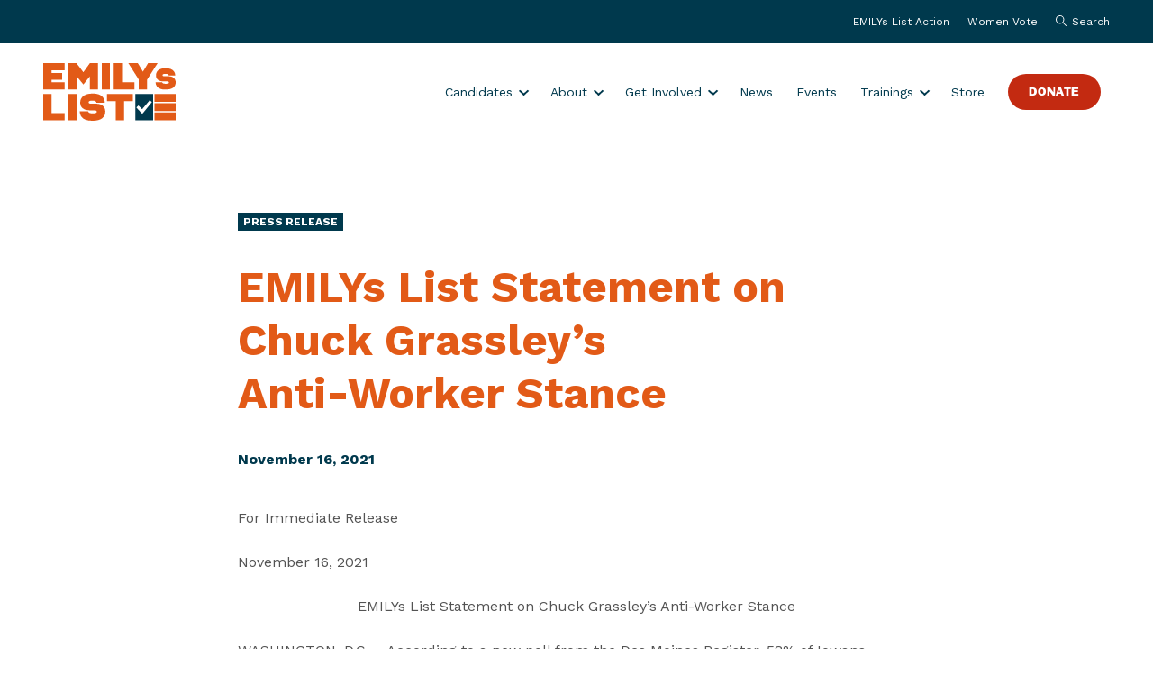

--- FILE ---
content_type: text/html; charset=UTF-8
request_url: https://emilyslist.org/news/emilys-list-statement-on-chuck-grassleys-anti-worker-stance/
body_size: 12027
content:
<!doctype html>
<html class="no-js ok-to-alert"
lang="en-US"	>
<head>
		<script>
		var WP_ENV = 'production';
	</script>
	<meta charset="utf-8"><meta name="google" value="notranslate">
	<meta http-equiv="X-UA-Compatible" content="IE=edge">
	<meta name="viewport" content="width=device-width, initial-scale=1">
	<meta charset="UTF-8">
	<link rel="profile" href="https://gmpg.org/xfn/11">
	<meta name='robots' content='index, follow, max-image-preview:large, max-snippet:-1, max-video-preview:-1' />
	<style>img:is([sizes="auto" i], [sizes^="auto," i]) { contain-intrinsic-size: 3000px 1500px }</style>
	
	<title>EMILYs List Statement on Chuck Grassley&#039;s Anti-Worker Stance - EMILYs List</title>
	<meta name="description" content="Latest news from EMILYs List, the largest resource dedicated to electing Democratic pro-choice women to office." />
	<link rel="canonical" href="https://emilyslist.org/news/emilys-list-statement-on-chuck-grassleys-anti-worker-stance/" />
	<meta property="og:locale" content="en_US" />
	<meta property="og:type" content="article" />
	<meta property="og:title" content="EMILYs List Statement on Chuck Grassley&#039;s Anti-Worker Stance - EMILYs List" />
	<meta property="og:description" content="Latest news from EMILYs List, the largest resource dedicated to electing Democratic pro-choice women to office." />
	<meta property="og:url" content="https://emilyslist.org/news/emilys-list-statement-on-chuck-grassleys-anti-worker-stance/" />
	<meta property="og:site_name" content="EMILYs List" />
	<meta property="article:publisher" content="https://www.facebook.com/emilyslist" />
	<meta property="og:image" content="https://emilyslist.org/wp-content/uploads/2023/02/eml-social-share.jpg" />
	<meta property="og:image:width" content="1200" />
	<meta property="og:image:height" content="630" />
	<meta property="og:image:type" content="image/jpeg" />
	<meta name="twitter:card" content="summary_large_image" />
	<meta name="twitter:site" content="@emilyslist" />
	<meta name="twitter:label1" content="Est. reading time" />
	<meta name="twitter:data1" content="2 minutes" />
	<script type="application/ld+json" class="yoast-schema-graph">{"@context":"https://schema.org","@graph":[{"@type":"WebPage","@id":"https://emilyslist.org/news/emilys-list-statement-on-chuck-grassleys-anti-worker-stance/","url":"https://emilyslist.org/news/emilys-list-statement-on-chuck-grassleys-anti-worker-stance/","name":"EMILYs List Statement on Chuck Grassley's Anti-Worker Stance - EMILYs List","isPartOf":{"@id":"https://emilyslist.org/#website"},"datePublished":"2021-11-16T20:35:00+00:00","description":"Latest news from EMILYs List, the largest resource dedicated to electing Democratic pro-choice women to office.","breadcrumb":{"@id":"https://emilyslist.org/news/emilys-list-statement-on-chuck-grassleys-anti-worker-stance/#breadcrumb"},"inLanguage":"en-US","potentialAction":[{"@type":"ReadAction","target":["https://emilyslist.org/news/emilys-list-statement-on-chuck-grassleys-anti-worker-stance/"]}]},{"@type":"BreadcrumbList","@id":"https://emilyslist.org/news/emilys-list-statement-on-chuck-grassleys-anti-worker-stance/#breadcrumb","itemListElement":[{"@type":"ListItem","position":1,"name":"Home","item":"https://emilyslist.org/"},{"@type":"ListItem","position":2,"name":"News","item":"https://emilyslist.org/news/"},{"@type":"ListItem","position":3,"name":"EMILYs List Statement on Chuck Grassley&#8217;s Anti-Worker Stance"}]},{"@type":"WebSite","@id":"https://emilyslist.org/#website","url":"https://emilyslist.org/","name":"EMILYs List","description":"Elect Women. Take back power.","publisher":{"@id":"https://emilyslist.org/#organization"},"potentialAction":[{"@type":"SearchAction","target":{"@type":"EntryPoint","urlTemplate":"https://emilyslist.org/?s={search_term_string}"},"query-input":{"@type":"PropertyValueSpecification","valueRequired":true,"valueName":"search_term_string"}}],"inLanguage":"en-US"},{"@type":"Organization","@id":"https://emilyslist.org/#organization","name":"EMILYs List","url":"https://emilyslist.org/","logo":{"@type":"ImageObject","inLanguage":"en-US","@id":"https://emilyslist.org/#/schema/logo/image/","url":"https://emilyslist.org/wp-content/uploads/2023/02/eml-social-share.jpg","contentUrl":"https://emilyslist.org/wp-content/uploads/2023/02/eml-social-share.jpg","width":1200,"height":630,"caption":"EMILYs List"},"image":{"@id":"https://emilyslist.org/#/schema/logo/image/"},"sameAs":["https://www.facebook.com/emilyslist","https://x.com/emilyslist","https://www.instagram.com/emilys_list/","https://www.youtube.com/user/emilyslist"]}]}</script>


<link rel='dns-prefetch' href='//fonts.googleapis.com' />
<link rel='dns-prefetch' href='//b3333986.smushcdn.com' />
	<link rel="preload" href="https://emilyslist.org/wp-content/themes/heliotrope/static/fonts/VTCMarsha-Bold.woff2" as="font" type="font/woff2" crossorigin="anonymous">
	<link rel="preload" href="https://emilyslist.org/wp-content/themes/heliotrope/static/fonts/MARTIN-Regular.woff2" as="font" type="font/woff2" crossorigin="anonymous">
<!-- Global site tag (gtag.js) - Google Analytics --><script async src="https://www.googletagmanager.com/gtag/js?id=G-5PC6GYQS2Y"></script><script>window.dataLayer = window.dataLayer || [];function gtag(){dataLayer.push(arguments);}gtag('js', new Date());gtag('config', 'G-5PC6GYQS2Y');</script>				<link href="https://fonts.gstatic.com" rel="preconnect" as="style" crossorigin>
				<link rel='stylesheet' id='wp-block-library-css' href='https://emilyslist.org/wp-includes/css/dist/block-library/style.min.css?ver=6.8.3' type='text/css' media='all' />
<style id='global-styles-inline-css' type='text/css'>
:root{--wp--preset--aspect-ratio--square: 1;--wp--preset--aspect-ratio--4-3: 4/3;--wp--preset--aspect-ratio--3-4: 3/4;--wp--preset--aspect-ratio--3-2: 3/2;--wp--preset--aspect-ratio--2-3: 2/3;--wp--preset--aspect-ratio--16-9: 16/9;--wp--preset--aspect-ratio--9-16: 9/16;--wp--preset--color--black: #000000;--wp--preset--color--cyan-bluish-gray: #abb8c3;--wp--preset--color--white: #ffffff;--wp--preset--color--pale-pink: #f78da7;--wp--preset--color--vivid-red: #cf2e2e;--wp--preset--color--luminous-vivid-orange: #ff6900;--wp--preset--color--luminous-vivid-amber: #fcb900;--wp--preset--color--light-green-cyan: #7bdcb5;--wp--preset--color--vivid-green-cyan: #00d084;--wp--preset--color--pale-cyan-blue: #8ed1fc;--wp--preset--color--vivid-cyan-blue: #0693e3;--wp--preset--color--vivid-purple: #9b51e0;--wp--preset--gradient--vivid-cyan-blue-to-vivid-purple: linear-gradient(135deg,rgba(6,147,227,1) 0%,rgb(155,81,224) 100%);--wp--preset--gradient--light-green-cyan-to-vivid-green-cyan: linear-gradient(135deg,rgb(122,220,180) 0%,rgb(0,208,130) 100%);--wp--preset--gradient--luminous-vivid-amber-to-luminous-vivid-orange: linear-gradient(135deg,rgba(252,185,0,1) 0%,rgba(255,105,0,1) 100%);--wp--preset--gradient--luminous-vivid-orange-to-vivid-red: linear-gradient(135deg,rgba(255,105,0,1) 0%,rgb(207,46,46) 100%);--wp--preset--gradient--very-light-gray-to-cyan-bluish-gray: linear-gradient(135deg,rgb(238,238,238) 0%,rgb(169,184,195) 100%);--wp--preset--gradient--cool-to-warm-spectrum: linear-gradient(135deg,rgb(74,234,220) 0%,rgb(151,120,209) 20%,rgb(207,42,186) 40%,rgb(238,44,130) 60%,rgb(251,105,98) 80%,rgb(254,248,76) 100%);--wp--preset--gradient--blush-light-purple: linear-gradient(135deg,rgb(255,206,236) 0%,rgb(152,150,240) 100%);--wp--preset--gradient--blush-bordeaux: linear-gradient(135deg,rgb(254,205,165) 0%,rgb(254,45,45) 50%,rgb(107,0,62) 100%);--wp--preset--gradient--luminous-dusk: linear-gradient(135deg,rgb(255,203,112) 0%,rgb(199,81,192) 50%,rgb(65,88,208) 100%);--wp--preset--gradient--pale-ocean: linear-gradient(135deg,rgb(255,245,203) 0%,rgb(182,227,212) 50%,rgb(51,167,181) 100%);--wp--preset--gradient--electric-grass: linear-gradient(135deg,rgb(202,248,128) 0%,rgb(113,206,126) 100%);--wp--preset--gradient--midnight: linear-gradient(135deg,rgb(2,3,129) 0%,rgb(40,116,252) 100%);--wp--preset--font-size--small: 13px;--wp--preset--font-size--medium: 20px;--wp--preset--font-size--large: 36px;--wp--preset--font-size--x-large: 42px;--wp--preset--spacing--20: 0.44rem;--wp--preset--spacing--30: 0.67rem;--wp--preset--spacing--40: 1rem;--wp--preset--spacing--50: 1.5rem;--wp--preset--spacing--60: 2.25rem;--wp--preset--spacing--70: 3.38rem;--wp--preset--spacing--80: 5.06rem;--wp--preset--shadow--natural: 6px 6px 9px rgba(0, 0, 0, 0.2);--wp--preset--shadow--deep: 12px 12px 50px rgba(0, 0, 0, 0.4);--wp--preset--shadow--sharp: 6px 6px 0px rgba(0, 0, 0, 0.2);--wp--preset--shadow--outlined: 6px 6px 0px -3px rgba(255, 255, 255, 1), 6px 6px rgba(0, 0, 0, 1);--wp--preset--shadow--crisp: 6px 6px 0px rgba(0, 0, 0, 1);}:where(body) { margin: 0; }.wp-site-blocks > .alignleft { float: left; margin-right: 2em; }.wp-site-blocks > .alignright { float: right; margin-left: 2em; }.wp-site-blocks > .aligncenter { justify-content: center; margin-left: auto; margin-right: auto; }:where(.is-layout-flex){gap: 0.5em;}:where(.is-layout-grid){gap: 0.5em;}.is-layout-flow > .alignleft{float: left;margin-inline-start: 0;margin-inline-end: 2em;}.is-layout-flow > .alignright{float: right;margin-inline-start: 2em;margin-inline-end: 0;}.is-layout-flow > .aligncenter{margin-left: auto !important;margin-right: auto !important;}.is-layout-constrained > .alignleft{float: left;margin-inline-start: 0;margin-inline-end: 2em;}.is-layout-constrained > .alignright{float: right;margin-inline-start: 2em;margin-inline-end: 0;}.is-layout-constrained > .aligncenter{margin-left: auto !important;margin-right: auto !important;}.is-layout-constrained > :where(:not(.alignleft):not(.alignright):not(.alignfull)){margin-left: auto !important;margin-right: auto !important;}body .is-layout-flex{display: flex;}.is-layout-flex{flex-wrap: wrap;align-items: center;}.is-layout-flex > :is(*, div){margin: 0;}body .is-layout-grid{display: grid;}.is-layout-grid > :is(*, div){margin: 0;}body{padding-top: 0px;padding-right: 0px;padding-bottom: 0px;padding-left: 0px;}a:where(:not(.wp-element-button)){text-decoration: underline;}:root :where(.wp-element-button, .wp-block-button__link){background-color: #32373c;border-width: 0;color: #fff;font-family: inherit;font-size: inherit;line-height: inherit;padding: calc(0.667em + 2px) calc(1.333em + 2px);text-decoration: none;}.has-black-color{color: var(--wp--preset--color--black) !important;}.has-cyan-bluish-gray-color{color: var(--wp--preset--color--cyan-bluish-gray) !important;}.has-white-color{color: var(--wp--preset--color--white) !important;}.has-pale-pink-color{color: var(--wp--preset--color--pale-pink) !important;}.has-vivid-red-color{color: var(--wp--preset--color--vivid-red) !important;}.has-luminous-vivid-orange-color{color: var(--wp--preset--color--luminous-vivid-orange) !important;}.has-luminous-vivid-amber-color{color: var(--wp--preset--color--luminous-vivid-amber) !important;}.has-light-green-cyan-color{color: var(--wp--preset--color--light-green-cyan) !important;}.has-vivid-green-cyan-color{color: var(--wp--preset--color--vivid-green-cyan) !important;}.has-pale-cyan-blue-color{color: var(--wp--preset--color--pale-cyan-blue) !important;}.has-vivid-cyan-blue-color{color: var(--wp--preset--color--vivid-cyan-blue) !important;}.has-vivid-purple-color{color: var(--wp--preset--color--vivid-purple) !important;}.has-black-background-color{background-color: var(--wp--preset--color--black) !important;}.has-cyan-bluish-gray-background-color{background-color: var(--wp--preset--color--cyan-bluish-gray) !important;}.has-white-background-color{background-color: var(--wp--preset--color--white) !important;}.has-pale-pink-background-color{background-color: var(--wp--preset--color--pale-pink) !important;}.has-vivid-red-background-color{background-color: var(--wp--preset--color--vivid-red) !important;}.has-luminous-vivid-orange-background-color{background-color: var(--wp--preset--color--luminous-vivid-orange) !important;}.has-luminous-vivid-amber-background-color{background-color: var(--wp--preset--color--luminous-vivid-amber) !important;}.has-light-green-cyan-background-color{background-color: var(--wp--preset--color--light-green-cyan) !important;}.has-vivid-green-cyan-background-color{background-color: var(--wp--preset--color--vivid-green-cyan) !important;}.has-pale-cyan-blue-background-color{background-color: var(--wp--preset--color--pale-cyan-blue) !important;}.has-vivid-cyan-blue-background-color{background-color: var(--wp--preset--color--vivid-cyan-blue) !important;}.has-vivid-purple-background-color{background-color: var(--wp--preset--color--vivid-purple) !important;}.has-black-border-color{border-color: var(--wp--preset--color--black) !important;}.has-cyan-bluish-gray-border-color{border-color: var(--wp--preset--color--cyan-bluish-gray) !important;}.has-white-border-color{border-color: var(--wp--preset--color--white) !important;}.has-pale-pink-border-color{border-color: var(--wp--preset--color--pale-pink) !important;}.has-vivid-red-border-color{border-color: var(--wp--preset--color--vivid-red) !important;}.has-luminous-vivid-orange-border-color{border-color: var(--wp--preset--color--luminous-vivid-orange) !important;}.has-luminous-vivid-amber-border-color{border-color: var(--wp--preset--color--luminous-vivid-amber) !important;}.has-light-green-cyan-border-color{border-color: var(--wp--preset--color--light-green-cyan) !important;}.has-vivid-green-cyan-border-color{border-color: var(--wp--preset--color--vivid-green-cyan) !important;}.has-pale-cyan-blue-border-color{border-color: var(--wp--preset--color--pale-cyan-blue) !important;}.has-vivid-cyan-blue-border-color{border-color: var(--wp--preset--color--vivid-cyan-blue) !important;}.has-vivid-purple-border-color{border-color: var(--wp--preset--color--vivid-purple) !important;}.has-vivid-cyan-blue-to-vivid-purple-gradient-background{background: var(--wp--preset--gradient--vivid-cyan-blue-to-vivid-purple) !important;}.has-light-green-cyan-to-vivid-green-cyan-gradient-background{background: var(--wp--preset--gradient--light-green-cyan-to-vivid-green-cyan) !important;}.has-luminous-vivid-amber-to-luminous-vivid-orange-gradient-background{background: var(--wp--preset--gradient--luminous-vivid-amber-to-luminous-vivid-orange) !important;}.has-luminous-vivid-orange-to-vivid-red-gradient-background{background: var(--wp--preset--gradient--luminous-vivid-orange-to-vivid-red) !important;}.has-very-light-gray-to-cyan-bluish-gray-gradient-background{background: var(--wp--preset--gradient--very-light-gray-to-cyan-bluish-gray) !important;}.has-cool-to-warm-spectrum-gradient-background{background: var(--wp--preset--gradient--cool-to-warm-spectrum) !important;}.has-blush-light-purple-gradient-background{background: var(--wp--preset--gradient--blush-light-purple) !important;}.has-blush-bordeaux-gradient-background{background: var(--wp--preset--gradient--blush-bordeaux) !important;}.has-luminous-dusk-gradient-background{background: var(--wp--preset--gradient--luminous-dusk) !important;}.has-pale-ocean-gradient-background{background: var(--wp--preset--gradient--pale-ocean) !important;}.has-electric-grass-gradient-background{background: var(--wp--preset--gradient--electric-grass) !important;}.has-midnight-gradient-background{background: var(--wp--preset--gradient--midnight) !important;}.has-small-font-size{font-size: var(--wp--preset--font-size--small) !important;}.has-medium-font-size{font-size: var(--wp--preset--font-size--medium) !important;}.has-large-font-size{font-size: var(--wp--preset--font-size--large) !important;}.has-x-large-font-size{font-size: var(--wp--preset--font-size--x-large) !important;}
:where(.wp-block-post-template.is-layout-flex){gap: 1.25em;}:where(.wp-block-post-template.is-layout-grid){gap: 1.25em;}
:where(.wp-block-columns.is-layout-flex){gap: 2em;}:where(.wp-block-columns.is-layout-grid){gap: 2em;}
:root :where(.wp-block-pullquote){font-size: 1.5em;line-height: 1.6;}
</style>
<link rel='stylesheet' id='font_css-css' href='https://emilyslist.org/wp-content/themes/heliotrope/assets/css/fonts-87106e1ac0.rev.min.css?ver=v1' type='text/css' media='all' />
<link rel='stylesheet' id='theme_css-css' href='https://emilyslist.org/wp-content/themes/heliotrope/assets/css/main-e1a467a178.rev.min.css?ver=v1' type='text/css' media='all' />
<link rel='stylesheet' id='google_fonts_defer-css' href='https://fonts.googleapis.com/css2?family=Work+Sans%3Awght%40400%3B700%3B900&#038;ver=v1#038;display=swap' type='text/css' media='print' onload="this.media='all'"/><noscript><link rel='stylesheet' id='google_fonts_defer-css' href='https://fonts.googleapis.com/css2?family=Work+Sans%3Awght%40400%3B700%3B900&#038;ver=v1#038;display=swap' type='text/css' media='all' />
</noscript>
<link rel='stylesheet' id='searchwp-forms-css' href='https://emilyslist.org/wp-content/plugins/searchwp/assets/css/frontend/search-forms.css?ver=4.3.17' type='text/css' media='all' />
<script type="text/javascript" src="https://emilyslist.org/wp-includes/js/jquery/jquery.min.js?ver=3.7.1" id="jquery-core-js"></script>
<script type="text/javascript" src="https://emilyslist.org/wp-includes/js/jquery/jquery-migrate.min.js?ver=3.4.1" id="jquery-migrate-js"></script>
<link rel='shortlink' href='https://emilyslist.org/?p=2419' />
<link rel="icon" href="https://b3333986.smushcdn.com/3333986/wp-content/uploads/2022/12/cropped-cropped-Favicon-1-1-70x70.png?lossy=2&strip=1&webp=1" sizes="32x32" />
<link rel="icon" href="https://b3333986.smushcdn.com/3333986/wp-content/uploads/2022/12/cropped-cropped-Favicon-1-1-390x390.png?lossy=2&strip=1&webp=1" sizes="192x192" />
<link rel="apple-touch-icon" href="https://b3333986.smushcdn.com/3333986/wp-content/uploads/2022/12/cropped-cropped-Favicon-1-1-390x390.png?lossy=2&strip=1&webp=1" />
<meta name="msapplication-TileImage" content="https://emilyslist.org/wp-content/uploads/2022/12/cropped-cropped-Favicon-1-1-390x390.png" />
	  <script>
		!function(){"use strict";const e=document.documentElement,t=e.style;e.className=e.className.replace("no-js","js");const n=()=>t.setProperty("--vh",.01*window.innerHeight+"px");n(),window.setVHUnit=n,window.llItems=[]}();	  </script>
			
			<script
			src="https://browser.sentry-cdn.com/10.12.0/bundle.tracing.min.js"
			integrity="sha384-hZz/ml2YZIhOWVkQMb+pYrqx6Upit9QtIAJsZN3721R22p/YGdbMB9L9e7FQ8sL1"
			crossorigin="anonymous"
		></script>
		<script>
			Sentry.init({
				dsn: "https://bcc51ba04529c6256775b6f51ad638f3@o4509883767324672.ingest.us.sentry.io/4510030311981056",
				sendDefaultPii: true,
				environment: WP_ENV,
			});
		</script>
	
</head>

<body class="wp-singular news-template-default single single-news postid-2419 wp-embed-responsive wp-theme-heliotrope has-pulldown-search" data-page-id="2419">

<div id="page" class="site-wrap">
	<a class="skip-link screen-reader-text" href="#content">Skip to content</a>

	<header id="masthead" data-js-social-hide class="site-header sticky-header peekback">
		<div class="site-header__secondary-nav">
		<div class="container-fluid">
			<div class="site-header__secondary-nav-inner">
								<nav class="site-header__item site-header__menu-section site-header__secondary-menu "
				data-itemcount="0"
				data-textlength="0" role="navigation" aria-label="Secondary Navigation">
					<ol id="secondary-navigation" class="menu site-header__item_inner"><li id="menu-item-3238" class="menu-item menu-item-type-post_type menu-item-object-page menu-item-3238 top-level-menu-item"><a href="https://emilyslist.org/emilys-list-action/" class="btn nav-link top-level-nav-link">EMILYs List Action</a></li>
<li id="menu-item-2815" class="menu-item menu-item-type-post_type menu-item-object-page menu-item-2815 top-level-menu-item"><a href="https://emilyslist.org/women-vote-emilys-list/" class="btn nav-link top-level-nav-link">Women Vote</a></li>
</ol>				</nav>
								<button class="site-header__item js-open-site-search" role="button">
					<span class="nav__search-icon" aria-hidden="true"><img class="svgloader" src="https://emilyslist.org/wp-content/themes/heliotrope/assets/icons/search.svg" onload="var c=this;!window.fetch?window.llItems.push(c):fetch(c.currentSrc||c.src).then(function(x){return x.text();}).then(function(svgText){c.outerHTML = svgText;});" /></span>
					<span>Search</span>
				</button>
			</div>
		</div><!-- .container-fluid -->
	</div><!-- .site-header__secondary-nav -->
	
	<div class="site-header__inner">
		<div class="container-fluid">
			<div class="site-header__row">

				<div class="site-header__item site-header__main-logo">
					<a class="site-header__item_inner" href="https://emilyslist.org/" rel="home">
						<div class="desktop">
							<svg aria-labelledby="eml-logo-text" viewBox="0 0 147 64" fill="none" xmlns="http://www.w3.org/2000/svg"><path d="M102.201 34.263V63.45h19.713V34.263h-19.713Zm7.717 22.155-6.525-7.131 2.266-2.208 4.084 4.122 8.381-9.925 2.579 1.954-10.785 13.188Z" fill="#00394D"/><path d="M23.757 55.382v8.05L0 63.47V34.263h9.183v21.139l14.574-.02Zm4.24-21.12h8.967v29.19h-8.968v-29.19Zm40.93 19.577c0 5.998-4.26 10.14-14.048 10.14h-.722c-11.684 0-13.598-6.506-13.598-10.433h9.221c.254 1.465 1.993 2.247 4.963 2.247h.117c3.302 0 4.67-.665 4.67-1.798 0-.84-.704-1.543-2.834-1.543H51.95c-7.248 0-10.921-3.341-10.921-8.519 0-5.08 3.301-10.178 13.598-10.178h.41c11.8 0 13.266 7.306 13.266 10.14H59.08c-.176-1.212-1.29-2.247-4.298-2.247h-.176c-3.458 0-4.26.957-4.26 1.836 0 .88.704 1.544 2.58 1.544h5.47c6.936 0 10.53 3.634 10.53 8.81Zm30.478-11.527h-9.71v21.14h-9.163v-21.14h-9.71v-8.05h28.603v8.05h-.02ZM9.183 8.024v2.911h11.761v7.6H9.183v2.794h14.594V29.3H0V.092h23.757v7.932H9.183ZM60.74.092V29.28h-8.968V14.686l-7.21 9.046-7.6-9.3v14.849h-8.967V.09h8.968l7.58 10.043L51.754.092h8.987Zm4.161 0h9.183V29.28h-9.183V.09Zm36.242 21.14v8.049H78.246V.09h9.183v21.14h13.715ZM126.953.091 115.27 18.398v10.883h-9.163V18.3L94.482.072h10.511l5.705 9.417 5.705-9.417h10.55v.02Zm20.046 21.315c0 4.709-3.341 7.952-11.019 7.952h-.547c-9.143 0-10.648-5.1-10.648-8.167h7.229c.195 1.153 1.563 1.758 3.888 1.758H136c2.579 0 3.653-.527 3.653-1.406 0-.645-.547-1.212-2.227-1.212h-3.732c-5.685 0-8.557-2.618-8.557-6.662 0-3.985 2.579-7.97 10.648-7.97h.332c9.241 0 10.394 5.723 10.394 7.95h-7.229c-.137-.957-1.016-1.758-3.361-1.758h-.136c-2.716 0-3.341.743-3.341 1.446s.547 1.211 2.032 1.211h4.278c5.432-.039 8.245 2.814 8.245 6.858ZM147 34.263h-23.562v8.694H147v-8.694Zm0 10.257h-23.562v8.694H147V44.52Zm0 10.237h-23.562v8.694H147v-8.694Z" fill="#E25A17"/></svg>						</div>	
						<div class="mobile">
							<svg viewBox="0 0 91 55" fill="none" xmlns="http://www.w3.org/2000/svg" aria-labelledby="eml-logo-text"><path d="M90.999 39.385v14.993H48.172V0h17.163v39.385H91ZM45.296.003H.004V16.21h45.292V.003Zm0 19.105H0v16.206h45.296V19.108Zm0 19.076H.004v16.205h45.292V38.184Z" fill="#fff"/></svg>						</div>
						<span id="eml-logo-text" class="screen-reader-text">EMILYs List</span>
					</a>
				</div>

								
										<nav
						class="site-header__item site-header__menu-section site-header__primary-menu "
						data-itemcount="0"
						data-textlength="0" role="navigation" aria-label="Primary Navigation"
						>
							<ol id="primary-navigation" class="menu site-header__item_inner has-dropdowns has-aria-dropdowns"><li id="menu-item-3890" class="menu-item menu-item-type-post_type menu-item-object-donate menu-item-has-children menu-item-3890 top-level-menu-item" aria-haspopup="true"><a href="https://emilyslist.org/donate/all-candidates-2025/" class="top-level-nav-link">Candidates</a><button class="sr-dropdown-button has-dropdown-trigger-indictator dropdown-trigger hover-target" aria-haspopup="true"><span class="screen-reader-text">Show submenu for &ldquo;Candidates&rdquo;</span></button>
<ol class="sub-menu menu-odd  menu-depth-1" aria-hidden="true">
	<li id="menu-item-3884" class="menu-item menu-item-type-post_type menu-item-object-donate menu-item-3884"><a href="https://emilyslist.org/donate/all-candidates-2025/" class="nav-link sub-menu__nav-link">Federal and Gubernatorial Candidates</a></li>
	<li id="menu-item-4826" class="menu-item menu-item-type-post_type menu-item-object-page menu-item-4826"><a href="https://emilyslist.org/state-and-local-candidates/" class="nav-link sub-menu__nav-link">State and Local Candidates</a></li>
	<li id="menu-item-3846" class="menu-item menu-item-type-post_type menu-item-object-page menu-item-3846"><a href="https://emilyslist.org/2022-victories-emilys-list/" class="nav-link sub-menu__nav-link">2024 Victories</a></li>
</ol>
</li>
<li id="menu-item-8532" class="menu-item menu-item-type-post_type menu-item-object-page menu-item-has-children menu-item-8532 top-level-menu-item" aria-haspopup="true"><a href="https://emilyslist.org/about/" class="top-level-nav-link">About</a><button class="sr-dropdown-button has-dropdown-trigger-indictator dropdown-trigger hover-target" aria-haspopup="true"><span class="screen-reader-text">Show submenu for &ldquo;About&rdquo;</span></button>
<ol class="sub-menu menu-odd  menu-depth-1" aria-hidden="true">
	<li id="menu-item-8533" class="menu-item menu-item-type-post_type menu-item-object-page menu-item-8533"><a href="https://emilyslist.org/about/" class="nav-link sub-menu__nav-link">Who We Are</a></li>
	<li id="menu-item-8534" class="menu-item menu-item-type-post_type menu-item-object-page menu-item-8534"><a href="https://emilyslist.org/anti-racism-diversity-equity-inclusion/" class="nav-link sub-menu__nav-link">Anti-racism, Diversity, Equity, Inclusion</a></li>
	<li id="menu-item-8535" class="menu-item menu-item-type-post_type menu-item-object-page menu-item-8535"><a href="https://emilyslist.org/our-leadership/" class="nav-link sub-menu__nav-link">Leadership</a></li>
	<li id="menu-item-8536" class="menu-item menu-item-type-post_type menu-item-object-page menu-item-8536"><a href="https://emilyslist.org/careers/" class="nav-link sub-menu__nav-link">Careers</a></li>
	<li id="menu-item-8537" class="menu-item menu-item-type-post_type menu-item-object-page menu-item-8537"><a href="https://emilyslist.org/internships/" class="nav-link sub-menu__nav-link">Internships</a></li>
</ol>
</li>
<li id="menu-item-8829" class="menu-item menu-item-type-custom menu-item-object-custom menu-item-has-children menu-item-8829 top-level-menu-item" aria-haspopup="true"><a href="#" class="top-level-nav-link">Get Involved</a><button class="sr-dropdown-button has-dropdown-trigger-indictator dropdown-trigger hover-target" aria-haspopup="true"><span class="screen-reader-text">Show submenu for &ldquo;Get Involved&rdquo;</span></button>
<ol class="sub-menu menu-odd  menu-depth-1" aria-hidden="true">
	<li id="menu-item-9073" class="menu-item menu-item-type-post_type menu-item-object-page menu-item-9073"><a href="https://emilyslist.org/friends-of-the-list/" class="nav-link sub-menu__nav-link">Friends of the List</a></li>
	<li id="menu-item-6809" class="menu-item menu-item-type-post_type menu-item-object-page menu-item-6809"><a href="https://emilyslist.org/majority-council/" class="nav-link sub-menu__nav-link">Majority Council</a></li>
	<li id="menu-item-8830" class="menu-item menu-item-type-post_type menu-item-object-page menu-item-8830"><a href="https://emilyslist.org/planned-giving/" class="nav-link sub-menu__nav-link">Planned Giving</a></li>
</ol>
</li>
<li id="menu-item-2809" class="menu-item menu-item-type-custom menu-item-object-custom menu-item-2809 top-level-menu-item"><a href="/news" class="top-level-nav-link">News</a></li>
<li id="menu-item-8088" class="menu-item menu-item-type-custom menu-item-object-custom menu-item-8088 top-level-menu-item"><a href="/events" class="top-level-nav-link">Events</a></li>
<li id="menu-item-2806" class="menu-item menu-item-type-custom menu-item-object-custom menu-item-has-children menu-item-2806 top-level-menu-item" aria-haspopup="true"><a href="/trainings" class="top-level-nav-link">Trainings</a><button class="sr-dropdown-button has-dropdown-trigger-indictator dropdown-trigger hover-target" aria-haspopup="true"><span class="screen-reader-text">Show submenu for &ldquo;Trainings&rdquo;</span></button>
<ol class="sub-menu menu-odd  menu-depth-1" aria-hidden="true">
	<li id="menu-item-2756" class="menu-item menu-item-type-custom menu-item-object-custom menu-item-2756"><a href="https://trainingcenter.emilyslist.org/" class="nav-link sub-menu__nav-link">Training Center</a></li>
</ol>
</li>
<li id="menu-item-3382" class="menu-item menu-item-type-custom menu-item-object-custom menu-item-3382 top-level-menu-item"><a href="https://store.emilyslist.org/" class="top-level-nav-link">Store</a></li>
<li id="menu-item-36" class="red menu-item menu-item-type-custom menu-item-object-custom menu-item-36 top-level-menu-item"><a href="https://secure.actblue.com/donate/donate-to-emilys-list" class="top-level-nav-link">Donate</a></li>
</ol>						</nav>
					
				<div class="site-header__item mobile-menu-toggle">
					<a href="#primary-footer-menu-section" class="mobile-menu-toggle__control js-mobile-menu-control js-open-main-menu" role="button" aria-labelledby="mm-label"
					>
						<span id="mm-label" class="hamburger-control__label">
						<span class="hamburger-control__open-label">
							<span class="screen-reader-text">Site Menu</span>
						</span>
						<span class="hamburger-control__close-label" aria-hidden="true">
							<span class="screen-reader-text">Close Menu</span>
						</span>
						</span>
						<span class="hamburger-control" aria-hidden="true">
						<span class="hamburger-control__inner"></span>
						</span>
					</a>
				</div>

				
			</div>
	  </div>
	</div>
</header>

	<main class="site-main">
	<article class="single post-2419 news type-news status-publish hentry category-press-release">
		<header class="topper--post">
			<div class="container">
				<div class="topper--post__inner">
					<ul class="tags"><li class="tag">Press Release</li></ul>					<h1 class="page-title topper__title">EMILYs List Statement on Chuck Grassley&#8217;s <span class="dewidow">Anti-Worker Stance</span></h1>
											<div class="news__meta">
							<span>November 16, 2021</span>
													</div>
						
									</div>
			</div>
		</header>
		<section id="content">
			<div class="gutenberg-content container">
				<p>For Immediate Release</p>
<p>November 16, 2021</p>
<p style="text-align: center;">EMILYs List Statement on Chuck Grassley’s Anti-Worker Stance</p>
<p>WASHINGTON, D.C. – According to a new poll from the Des Moines Register, 58% of Iowans, including 49% of Republicans, support United Auto Workers members over their Deere &#038; Co. bosses. Iowa Sen. Chuck Grassley has failed to stand with the striking workers, saying he won&#39;t comment on the strike because he doesn&#39;t “know the issues that are at stake” for those participating. Laphonza Butler, president of EMILYs List, released the following statement in response:</p>
<p>“Once again, Sen. Grassley has shown that he is completely out of touch with the wants and needs of everyday Iowans. The majority of Iowans stand in solidarity with the striking UAW workers, including a plurality of Republicans, yet Sen. Grassley and his allies in Washington have repeatedly undermined their efforts to secure better compensation and conditions. Iowa’s workers deserve representation in Washington that will prioritize their interests and support labor rights. Unfortunately, after 40 years in the Senate, Grassley has abandoned Iowa’s working class.”</p>
<p>To see the full poll results, click <a href="https://www.desmoinesregister.com/story/news/politics/iowa-poll/2021/11/15/iowa-poll-majority-support-uaw-workers-over-company-deere-strike/6376829001/">here</a>.</p>
<p><em>EMILYs List, the nation’s largest resource for women in politics, has raised over $700 million to elect Democratic pro-choice women candidates. With a grassroots community of over five million members, EMILY&#39;s List helps Democratic women win competitive campaigns – across the country and up and down the ballot – by recruiting and training candidates, supporting and helping build strong campaigns, researching the issues that impact women and families, running nearly $50 million in independent expenditures in the last cycle alone, and turning out women voters and voters of color to the polls. Since our founding in 1985, we have helped elect the country&#39;s first woman as vice president, 159 women to the House, 26 to the Senate, 16 governors, and more than 1,300 women to state and local office. More than 40% of the candidates EMILYs List has helped elect to Congress have been women of color. After the 2016 election, more than 60,000 women reached out to EMILY&#39;s List about running for office laying the groundwork for the next decade of candidates for local, state, and national offices. In our effort to elect more women in offices across the country, we have created our Run to Win program, expanded our training program, including a Training Center online, and trained thousands of women.</em></p>

				
<nav class="next-prev container">
	<div class="next-prev__container">
			<div class="next-prev__item next-prev__next ">
				<div class="visual-text" aria-hidden="true">
			<div class="h6">
			Next			<span class="screen-reader-text"> News Item</span>
			</div>
			<h3 class="next-prev__title">EMILYs List Statement on Tom Barrett's Candidacy <span class="dewidow">in MI-08</span></h3>
		</div>
		<a href="https://emilyslist.org/news/emilys-list-statement-on-tom-barretts-candidacy-in-mi-08/" class="overlay-link"><span class="screen-reader-text">Next News Item: EMILYs List Statement on Tom Barrett's Candidacy in MI-08</span></a>
		</div><!-- .next-post -->
		</div>
</nav>
			</div>
		</section>
		<section class="bcta social-hide has-image" social-hide data-module>
	<div class="container">
		<div class="bcta__inner">
			<div class="bcta__text" data-beat="1" data-beat-bcta-text-content="1">
									<h2 class="bcta__title h3">Join the movement</h2>
																		<a href="https://win.emilyslist.org/a/join-our-community" class="bcta__link btn-red"  target="_self"><span class="link-text">Sign Up </span> </a>														<hr />
														<h2 class="bcta__title h3">Support EMILYs List</h2>
																		<a href="https://secure.actblue.com/donate/donate-to-emily" class="bcta__link btn-invert"  target="_self"><span class="link-text">Donate</span> </a>								</div>	
			<div class="bcta__image">
										<img width="780" height="780" src="https://b3333986.smushcdn.com/3333986/wp-content/uploads/2022/12/image-2-1-780x780.png?lossy=2&strip=1&webp=1" class="attachment-medium_1x1 size-medium_1x1" alt="" decoding="async" loading="lazy" srcset="https://b3333986.smushcdn.com/3333986/wp-content/uploads/2022/12/image-2-1-780x780.png?lossy=2&strip=1&webp=1 780w, https://b3333986.smushcdn.com/3333986/wp-content/uploads/2022/12/image-2-1-390x390.png?lossy=2&strip=1&webp=1 390w, https://b3333986.smushcdn.com/3333986/wp-content/uploads/2022/12/image-2-1-1260x1260.png?lossy=2&strip=1&webp=1 1260w, https://b3333986.smushcdn.com/3333986/wp-content/uploads/2022/12/image-2-1-1560x1560.png?lossy=2&strip=1&webp=1 1560w, https://b3333986.smushcdn.com/3333986/wp-content/uploads/2022/12/image-2-1-1912x1912.png?lossy=2&strip=1&webp=1 1912w" sizes="auto, (max-width: 780px) 100vw, 780px" />								</div>
		</div>
	</div>
</section>
	</article><!-- .site-main -->
</main><!-- .site-main -->

	
<footer id="colophon" data-js-social-hide class="social-hide site-footer body-copy">
	<div class="container">
		<div class="grid-control">
			<div class="site-footer__logo">
				<a href="https://emilyslist.org/" rel="home">
					<svg aria-labelledby="eml-logo-text" viewBox="0 0 147 64" fill="none" xmlns="http://www.w3.org/2000/svg"><path d="M102.201 34.263V63.45h19.713V34.263h-19.713Zm7.717 22.155-6.525-7.131 2.266-2.208 4.084 4.122 8.381-9.925 2.579 1.954-10.785 13.188Z" fill="#00394D"/><path d="M23.757 55.382v8.05L0 63.47V34.263h9.183v21.139l14.574-.02Zm4.24-21.12h8.967v29.19h-8.968v-29.19Zm40.93 19.577c0 5.998-4.26 10.14-14.048 10.14h-.722c-11.684 0-13.598-6.506-13.598-10.433h9.221c.254 1.465 1.993 2.247 4.963 2.247h.117c3.302 0 4.67-.665 4.67-1.798 0-.84-.704-1.543-2.834-1.543H51.95c-7.248 0-10.921-3.341-10.921-8.519 0-5.08 3.301-10.178 13.598-10.178h.41c11.8 0 13.266 7.306 13.266 10.14H59.08c-.176-1.212-1.29-2.247-4.298-2.247h-.176c-3.458 0-4.26.957-4.26 1.836 0 .88.704 1.544 2.58 1.544h5.47c6.936 0 10.53 3.634 10.53 8.81Zm30.478-11.527h-9.71v21.14h-9.163v-21.14h-9.71v-8.05h28.603v8.05h-.02ZM9.183 8.024v2.911h11.761v7.6H9.183v2.794h14.594V29.3H0V.092h23.757v7.932H9.183ZM60.74.092V29.28h-8.968V14.686l-7.21 9.046-7.6-9.3v14.849h-8.967V.09h8.968l7.58 10.043L51.754.092h8.987Zm4.161 0h9.183V29.28h-9.183V.09Zm36.242 21.14v8.049H78.246V.09h9.183v21.14h13.715ZM126.953.091 115.27 18.398v10.883h-9.163V18.3L94.482.072h10.511l5.705 9.417 5.705-9.417h10.55v.02Zm20.046 21.315c0 4.709-3.341 7.952-11.019 7.952h-.547c-9.143 0-10.648-5.1-10.648-8.167h7.229c.195 1.153 1.563 1.758 3.888 1.758H136c2.579 0 3.653-.527 3.653-1.406 0-.645-.547-1.212-2.227-1.212h-3.732c-5.685 0-8.557-2.618-8.557-6.662 0-3.985 2.579-7.97 10.648-7.97h.332c9.241 0 10.394 5.723 10.394 7.95h-7.229c-.137-.957-1.016-1.758-3.361-1.758h-.136c-2.716 0-3.341.743-3.341 1.446s.547 1.211 2.032 1.211h4.278c5.432-.039 8.245 2.814 8.245 6.858ZM147 34.263h-23.562v8.694H147v-8.694Zm0 10.257h-23.562v8.694H147V44.52Zm0 10.237h-23.562v8.694H147v-8.694Z" fill="#E25A17"/></svg>				</a>
			</div>

			<div class="site-footer__above-copyright">

									<p>Contributions or gifts to EMILYs List or endorsed candidates are not tax deductible. Contributions are subject to the limitations and prohibitions of the Federal Election Campaign Act.</p>				
			</div><!-- .site-footer__above-copyright -->

					<section id="primary-footer-menu-section" class="row justify-content-center footer-navigation-section primary-footer-navigation">
				<nav class="primary" aria-label="Primary Footer Navigation" role="navigation">
				<ul id="primary-navigation-footer" class="row menu"><li id="menu-item-2803" class="menu-item menu-item-type-custom menu-item-object-custom menu-item-2803 col top-level-menu-item"><a href="/home" class="top-level-nav-link"><span>Home</span></a></li>
<li id="menu-item-3888" class="menu-item menu-item-type-post_type menu-item-object-donate menu-item-3888 col top-level-menu-item"><a href="https://emilyslist.org/donate/all-candidates-2025/" class="top-level-nav-link"><span>Candidates</span></a></li>
<li id="menu-item-2807" class="menu-item menu-item-type-custom menu-item-object-custom menu-item-2807 col top-level-menu-item"><a href="/trainings" class="top-level-nav-link"><span>Trainings</span></a></li>
<li id="menu-item-2811" class="menu-item menu-item-type-custom menu-item-object-custom menu-item-2811 col top-level-menu-item"><a href="/news" class="top-level-nav-link"><span>News</span></a></li>
<li id="menu-item-8170" class="menu-item menu-item-type-custom menu-item-object-custom menu-item-8170 col top-level-menu-item"><a href="/events" class="top-level-nav-link"><span>Events</span></a></li>
<li id="menu-item-3239" class="menu-item menu-item-type-post_type menu-item-object-page menu-item-3239 col top-level-menu-item"><a href="https://emilyslist.org/emilys-list-action/" class="top-level-nav-link"><span>EMILYs List Action</span></a></li>
<li id="menu-item-2814" class="menu-item menu-item-type-post_type menu-item-object-page menu-item-2814 col top-level-menu-item"><a href="https://emilyslist.org/women-vote-emilys-list/" class="top-level-nav-link"><span>Women Vote</span></a></li>
<li id="menu-item-2813" class="menu-item menu-item-type-custom menu-item-object-custom menu-item-2813 col top-level-menu-item"><a href="https://store.emilyslist.org/" class="top-level-nav-link"><span>Store</span></a></li>
<li id="menu-item-3644" class="menu-item menu-item-type-custom menu-item-object-custom menu-item-3644 col top-level-menu-item"><a href="https://emilyslist.zendesk.com/hc/en-us" class="top-level-nav-link"><span>Contact Us</span></a></li>
<li id="menu-item-2817" class="small menu-item menu-item-type-post_type menu-item-object-page menu-item-privacy-policy menu-item-2817 col top-level-menu-item"><a href="https://emilyslist.org/privacy-policy/" class="top-level-nav-link"><span>Privacy Policy</span></a></li>
<li id="menu-item-2818" class="small menu-item menu-item-type-post_type menu-item-object-page menu-item-2818 col top-level-menu-item"><a href="https://emilyslist.org/accessibility-statement-emilys-list/" class="top-level-nav-link"><span>Accessibility Statement</span></a></li>
</ul>				</nav><!-- .primary -->
			</section>
		
			<div class="secondary-footer-navigation">
				<ul class="footer-sub-menu social-links"><li class="col-auto"><a href="https://www.instagram.com/emilys_list/" target="_blank" rel="me noopener"><span>Instagram</span></a></li><li class="col-auto"><a href="https://www.facebook.com/emilyslist" target="_blank" rel="me noopener"><span>Facebook</span></a></li><li class="col-auto"><a href="https://twitter.com/emilyslist" target="_blank" rel="me noopener"><span>Twitter</span></a></li><li class="col-auto"><a href="https://bsky.app/profile/emilyslist.bsky.social" target="_blank" rel="me noopener"><span>BlueSky</span></a></li><li class="col-auto"><a href="https://www.youtube.com/user/emilyslist" target="_blank" rel="me noopener"><span>YouTube</span></a></li><li class="col-auto"><a href="https://www.linkedin.com/company/emily&#039;s-list" target="_blank" rel="me noopener"><span>Linkedin</span></a></li>			</div>

		</div><!-- .grid-control -->
	</div><!-- .container -->

	<div class="below-footer">
		<div class="container">
			<img src="https://b3333986.smushcdn.com/3333986/wp-content/themes/heliotrope/static/images/elect-women-build-power.png?lossy=2&strip=1&webp=1" alt="Elect Women. Build Power." />
			<span class="screen-reader-text">Elect Women. Build Power.</span>

			<div class="site-footer__disclaimer">
			<p>Paid for by EMILYs List, www.emilyslist.org, and not authorized by any candidate or candidate’s committee.</p>
		</div>

			<div class="site-footer__additional_text">
							</div>

			<p class="site-footer__copyright">
				&copy;&nbsp;
				<span class="copyright-years">
					2026				</span>
				<span class="copyright-holder">
					EMILYs List				</span>
			</p>

		</div>
	</div><!-- .below-footer -->

</footer><!-- #colophon -->

</div><!-- #page -->


<div class="top-search" aria-hidden="true" hidden>
  <div class="container-fluid">
  	<form data-searchform role="search" method="get" class="search__form row" action="https://emilyslist.org/">
	<div class="col search__col--input">
		<label id="label-id-696ded6ae469e" for="id-696ded6ae469e" class="search__label screen-reader-text">Search for:</label>
		<input
			id="id-696ded6ae469e"
			value=""
			type="search"
			class="search__input"
			placeholder="Search EMILYs List"
			name="s"
			autocomplete="off"
			autocorrect="off"
			autocapitalize="off"
			spellcheck="false"
			required
		>
	</div>
	<div class="col-auto search__col--submit">
		<button type="submit" class="btn search__submit-btn">Search</button>
	</div>
	<div class="search__col--close">
		<button type="button">
			<span class="screen-reader-text">Close</span>
			<svg width="18" height="17" fill="none" xmlns="http://www.w3.org/2000/svg"><path d="M18 2.214 16.581.967 9.015 7.615 9.01 7.61l-.016.013L1.42.967 0 2.214l7.564 6.648L0 15.508l1.419 1.247L8.994 10.1l.016.014.005-.006 7.566 6.647L18 15.508l-7.564-6.646L18 2.214Z" fill="#00394D"/></svg>		</button>
	</div>
</form>
  </div>
</div>
<div class="mobile-overlay js-mobile-overlay" role="dialog" aria-modal="true" aria-hidden="true" hidden aria-labelledby="dialog2Title">
	<div class="screen-reader-text">
		<h2 id="dialog2Title">Mobile Menu Overlay</h2>
	</div>
	<div class="mobile-overlay__inner js-mobile-overlay-inner">
		<div class="mobile-nav-menus">

						<nav class="mobile-nav-menus__primary" aria-label="Mobile Navigation" role="navigation">
				<ol id="primary-navigation-overlay" class="menu primary-menu"><li class='menu-item menu-item-type-custom menu-item-object-custom global-mobile-menu-item test top-level-menu-item'><a class="menu-item-link" href="/home"><span>Home</span></a><span class="menu-item-border"></span></li>
<li class='menu-item menu-item-type-post_type menu-item-object-donate menu-item-has-children global-mobile-menu-item test top-level-menu-item'><a class="menu-item-link" href="https://emilyslist.org/donate/all-candidates-2025/"><span>Candidates</span></a><button class="expand-trigger" aria-expanded="false" aria-controls=""><span class="screen-reader-text">Trigger submenu: Candidates</span><svg aria-hidden="true" width="14" height="9" fill="none" xmlns="http://www.w3.org/2000/svg"><path d="m7.374 7.68-.373.342-.372-.343-5.092-4.67-.443-.407.443-.406.458-.42.373-.343.373.342 4.26 3.909 4.26-3.909.374-.342.372.342.459.42.443.407-.443.407-5.092 4.67Z" fill="currentColor" stroke="currentColor" stroke-width="1.103"/></svg></button><span class="menu-item-border"></span>
<div class='mobile-sub-menu'><ul class='mobile-sub-menu__list'>
<li class='menu-item menu-item-type-custom menu-item-object-custom'><a class="menu-item-link" href="/donate/all-candidates-2024/"><span>Federal and Gubernatorial Candidates</span></a><span class="menu-item-border"></span></li>
<li class='menu-item menu-item-type-post_type menu-item-object-page'><a class="menu-item-link" href="https://emilyslist.org/state-and-local-candidates/"><span>State and Local Candidates</span></a><span class="menu-item-border"></span></li>
<li class='menu-item menu-item-type-post_type menu-item-object-page'><a class="menu-item-link" href="https://emilyslist.org/2022-victories-emilys-list/"><span>2024 Victories</span></a><span class="menu-item-border"></span></li>
</ul></div>
</li>
<li class='menu-item menu-item-type-post_type menu-item-object-page menu-item-has-children global-mobile-menu-item test top-level-menu-item'><a class="menu-item-link" href="https://emilyslist.org/about/"><span>About</span></a><button class="expand-trigger" aria-expanded="false" aria-controls=""><span class="screen-reader-text">Trigger submenu: About</span><svg aria-hidden="true" width="14" height="9" fill="none" xmlns="http://www.w3.org/2000/svg"><path d="m7.374 7.68-.373.342-.372-.343-5.092-4.67-.443-.407.443-.406.458-.42.373-.343.373.342 4.26 3.909 4.26-3.909.374-.342.372.342.459.42.443.407-.443.407-5.092 4.67Z" fill="currentColor" stroke="currentColor" stroke-width="1.103"/></svg></button><span class="menu-item-border"></span>
<div class='mobile-sub-menu'><ul class='mobile-sub-menu__list'>
<li class='menu-item menu-item-type-post_type menu-item-object-page'><a class="menu-item-link" href="https://emilyslist.org/about/"><span>Who We Are</span></a><span class="menu-item-border"></span></li>
<li class='menu-item menu-item-type-post_type menu-item-object-page'><a class="menu-item-link" href="https://emilyslist.org/anti-racism-diversity-equity-inclusion/"><span>Anti-racism, Diversity, Equity, Inclusion</span></a><span class="menu-item-border"></span></li>
<li class='menu-item menu-item-type-post_type menu-item-object-page'><a class="menu-item-link" href="https://emilyslist.org/our-leadership/"><span>Leadership</span></a><span class="menu-item-border"></span></li>
<li class='menu-item menu-item-type-post_type menu-item-object-page'><a class="menu-item-link" href="https://emilyslist.org/careers/"><span>Careers</span></a><span class="menu-item-border"></span></li>
<li class='menu-item menu-item-type-post_type menu-item-object-page'><a class="menu-item-link" href="https://emilyslist.org/internships/"><span>Internships</span></a><span class="menu-item-border"></span></li>
</ul></div>
</li>
<li class='menu-item menu-item-type-custom menu-item-object-custom menu-item-has-children global-mobile-menu-item test top-level-menu-item'><a class="menu-item-link" href="#"><span>Get Involved</span></a><button class="expand-trigger" aria-expanded="false" aria-controls=""><span class="screen-reader-text">Trigger submenu: Get Involved</span><svg aria-hidden="true" width="14" height="9" fill="none" xmlns="http://www.w3.org/2000/svg"><path d="m7.374 7.68-.373.342-.372-.343-5.092-4.67-.443-.407.443-.406.458-.42.373-.343.373.342 4.26 3.909 4.26-3.909.374-.342.372.342.459.42.443.407-.443.407-5.092 4.67Z" fill="currentColor" stroke="currentColor" stroke-width="1.103"/></svg></button><span class="menu-item-border"></span>
<div class='mobile-sub-menu'><ul class='mobile-sub-menu__list'>
<li class='menu-item menu-item-type-post_type menu-item-object-page'><a class="menu-item-link" href="https://emilyslist.org/friends-of-the-list/"><span>Friends of the List</span></a><span class="menu-item-border"></span></li>
<li class='menu-item menu-item-type-post_type menu-item-object-page'><a class="menu-item-link" href="https://emilyslist.org/majority-council/"><span>Majority Council</span></a><span class="menu-item-border"></span></li>
<li class='menu-item menu-item-type-post_type menu-item-object-page'><a class="menu-item-link" href="https://emilyslist.org/planned-giving/"><span>Planned Giving</span></a><span class="menu-item-border"></span></li>
</ul></div>
</li>
<li class='menu-item menu-item-type-custom menu-item-object-custom global-mobile-menu-item test top-level-menu-item'><a class="menu-item-link" href="/news"><span>News</span></a><span class="menu-item-border"></span></li>
<li class='menu-item menu-item-type-custom menu-item-object-custom global-mobile-menu-item test top-level-menu-item'><a class="menu-item-link" href="/events"><span>Events</span></a><span class="menu-item-border"></span></li>
<li class='menu-item menu-item-type-custom menu-item-object-custom menu-item-has-children global-mobile-menu-item test top-level-menu-item'><a class="menu-item-link" href="/trainings"><span>Trainings</span></a><button class="expand-trigger" aria-expanded="false" aria-controls=""><span class="screen-reader-text">Trigger submenu: Trainings</span><svg aria-hidden="true" width="14" height="9" fill="none" xmlns="http://www.w3.org/2000/svg"><path d="m7.374 7.68-.373.342-.372-.343-5.092-4.67-.443-.407.443-.406.458-.42.373-.343.373.342 4.26 3.909 4.26-3.909.374-.342.372.342.459.42.443.407-.443.407-5.092 4.67Z" fill="currentColor" stroke="currentColor" stroke-width="1.103"/></svg></button><span class="menu-item-border"></span>
<div class='mobile-sub-menu'><ul class='mobile-sub-menu__list'>
<li class='menu-item menu-item-type-custom menu-item-object-custom'><a class="menu-item-link" href="https://trainingcenter.emilyslist.org/"><span>Training Center</span></a><span class="menu-item-border"></span></li>
</ul></div>
</li>
<li class='menu-item menu-item-type-custom menu-item-object-custom global-mobile-menu-item test top-level-menu-item'><a class="menu-item-link" href="https://store.emilyslist.org/"><span>Store</span></a><span class="menu-item-border"></span></li>
</ol>			</nav><!-- .main-mobile-menu -->
			
							<div class="mobile-nav-menus__search">
					<form data-searchform role="search" method="get" class="helio-search-mobile" action="https://emilyslist.org/">
	<div class="helio-search-mobile__inner">
		<label id="label-id-696ded6b03176" for="id-696ded6b03176" class="screen-reader-text">
			Search EMILYs List		</label>
		<input aria-describedby="label-id-696ded6b03176" id="id-696ded6b03176" value="" type="search" class="helio-search-mobile__input" placeholder="Search EMILYs List" name="s" autocomplete="off" autocorrect="off" autocapitalize="off" spellcheck="false" required>
	</div>
	<div class="helio-search-mobile-submit">
		<button type="submit" class="helio-search-mobile-submit__btn">
			<svg aria-hidden="true" viewBox="0 0 24 24" fill="none" xmlns="http://www.w3.org/2000/svg"><path d="M17 14.947a.572.572 0 0 0 .056.733l6.659 6.659a.973.973 0 1 1-1.376 1.376l-6.659-6.659a.578.578 0 0 0-.735-.054s-.08.069-.327.233a9.361 9.361 0 0 1-5.213 1.576A9.405 9.405 0 1 1 9.405 0a9.405 9.405 0 0 1 9.406 9.405 9.362 9.362 0 0 1-1.587 5.23c-.162.241-.223.312-.223.312Zm-7.595 1.918a7.46 7.46 0 1 0 0-14.919 7.46 7.46 0 0 0 0 14.919Z" fill="currentColor"/></svg>			<span class="screen-reader-text">
				Enter to search			</span>
		</button>
	</div>
</form>
				</div>
									<nav class="mobile-nav-menus__secondary" aria-label="Mobile Navigation" role="navigation">
				<ol id="secondary-navigation-overlay" class="menu secondary-menu"><li class='menu-item menu-item-type-custom menu-item-object-custom global-mobile-menu-item test top-level-menu-item'><a class="menu-item-link" href="https://www.emilyslistaction.org/"><span>EMILYs List Action</span></a><span class="menu-item-border"></span></li>
<li class='menu-item menu-item-type-post_type menu-item-object-page global-mobile-menu-item test top-level-menu-item'><a class="menu-item-link" href="https://emilyslist.org/women-vote-emilys-list/"><span>Women Vote</span></a><span class="menu-item-border"></span></li>
<li class='red menu-item menu-item-type-custom menu-item-object-custom global-mobile-menu-item test top-level-menu-item'><a class="menu-item-link" href="https://secure.actblue.com/donate/donate-to-emily"><span>DONATE</span></a><span class="menu-item-border"></span></li>
<li class='blue menu-item menu-item-type-custom menu-item-object-custom global-mobile-menu-item test top-level-menu-item'><a class="menu-item-link" href="https://win.emilyslist.org/a/join-our-email-list"><span>SIGN UP</span></a><span class="menu-item-border"></span></li>
</ol>			</nav><!-- .main-mobile-menu -->
					</div>

	</div><!-- .main-mobile-menu-inner -->
</div><!-- .menuOverlay -->

<script type="speculationrules">
{"prefetch":[{"source":"document","where":{"and":[{"href_matches":"\/*"},{"not":{"href_matches":["\/wp-*.php","\/wp-admin\/*","\/wp-content\/uploads\/*","\/wp-content\/*","\/wp-content\/plugins\/*","\/wp-content\/themes\/heliotrope\/*","\/*\\?(.+)"]}},{"not":{"selector_matches":"a[rel~=\"nofollow\"]"}},{"not":{"selector_matches":".no-prefetch, .no-prefetch a"}}]},"eagerness":"conservative"}]}
</script>
<script type="text/javascript" defer src="https://emilyslist.org/wp-content/themes/heliotrope/assets/js/main-9abc2cb8e0.rev.min.js?ver=v1" id="theme_js_defer-js"></script>
<script type="text/javascript" async defer src="https://emilyslist.org/wp-content/themes/heliotrope/assets/js/vendors/share-7c6b5f1490.rev.intents.min.js?ver=v1" id="share_intents_async_defer-js"></script>


</body>
</html>


--- FILE ---
content_type: application/javascript
request_url: https://emilyslist.org/wp-content/themes/heliotrope/assets/js/vendors/share-7c6b5f1490.rev.intents.min.js?ver=v1
body_size: -54
content:
!function(){"use strict";!function(){function e(e){for(var c,i,d=(e=e||window.event).target||e.srcElement;d&&"a"!==d.nodeName.toLowerCase();)d=d.parentNode;d&&"a"===d.nodeName.toLowerCase()&&d.href&&(c=d.href.match(t)||d.href.match(n)||d.href.match(r))&&(c=Math.round(a/2-275),i=0,o>420&&(i=Math.round(o/2-210)),window.open(d.href,"intent","scrollbars=yes,resizable=yes,toolbar=no,location=yes,width=550,height=420,left="+c+",top="+i),e.returnValue=!1,e.preventDefault&&e.preventDefault())}if(!window.__twitterIntentHandler){var t=/twitter\.com\/intent\/(\w+)/,n=/facebook\.com\/sharer\.php\?(\w+)/,r=/pinterest\.com\/pin\/create\/(\w+)/,o=screen.height,a=screen.width;document.addEventListener?document.addEventListener("click",e,!1):document.attachEvent&&document.attachEvent("onclick",e),window.__twitterIntentHandler=!0}}()}();